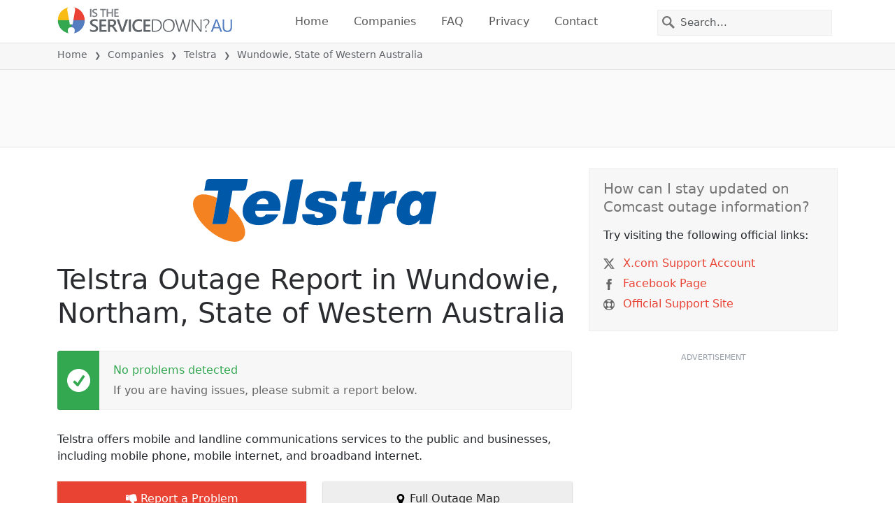

--- FILE ---
content_type: image/svg+xml
request_url: https://itsdcdn.com/charts/doughnut/34.svg
body_size: -14
content:
<svg xmlns="http://www.w3.org/2000/svg" viewBox="0 0 88 88"><path d="M44 0a44 44 0 0 1 37.2 67.6l-4.5-2.9A38.7 38.7 0 0 0 44 5.3Zm0 0" fill="#e94334"/><path d="M81.2 67.6A44 44 0 1 1 44 0v5.3a38.7 38.7 0 1 0 32.7 59.4Zm0 0" fill="#dcdcdc"/><path d="M24 42.7a5 5 0 0 1 3 1.7q1 1.4 1 3.2 0 3-2 4.5a9 9 0 0 1-5.7 1.6l-2.5-.2-2.7-.7v-2.6l2.4 1 2.7.3q2.6 0 3.8-1 1.4-1 1.4-2.9 0-1.7-1.3-2.7-1.2-1-3.4-1h-2.2v-2.2h2.4q2 0 3-.7 1-.9 1-2.3 0-1.5-1-2.3a5 5 0 0 0-3.1-.8l-2.4.2q-1.2.2-2.7.7v-2.4a25 25 0 0 1 5.3-.8q3 0 4.8 1.4t1.8 3.7q0 1.6-1 2.8a5 5 0 0 1-2.6 1.5M40.4 36l-6.7 10.5h6.7Zm-.7-2.3H43v12.8h2.8v2.2H43v4.6h-2.6v-4.6h-9v-2.6Zm27.3 11a2 2 0 0 0-1.8 1q-.7.9-.7 2.7 0 1.7.7 2.7t1.8 1a2 2 0 0 0 1.8-1q.6-1 .6-2.7t-.6-2.7a2 2 0 0 0-1.8-1m0-1.7q2.1 0 3.3 1.5 1.2 1.4 1.2 3.9t-1.2 3.9-3.3 1.4-3.4-1.4-1.2-4 1.3-3.8T67 43m-13.6-8a2 2 0 0 0-1.8 1q-.6.9-.7 2.7 0 1.7.7 2.7t1.8 1a2 2 0 0 0 1.8-1q.6-1 .6-2.7t-.6-2.7a2 2 0 0 0-1.8-1m11.9-1.7h2.1L55.1 53.7H53Zm-12 0q2.2 0 3.4 1.5 1.2 1.4 1.2 3.9t-1.2 3.9-3.3 1.4-3.3-1.4-1.3-4 1.3-3.8 3.3-1.5m-40.3-5" fill="#555"/></svg>

--- FILE ---
content_type: image/svg+xml
request_url: https://itsdcdn.com/resources/services/logosvg/202006100605/telstra.svg
body_size: 760
content:
<svg xmlns="http://www.w3.org/2000/svg" viewBox="0 0 2394 617.7" xml:space="preserve"><path d="m361.4 271.8-25.3 140.3c-3.9 25.3-20.5 32.1-35.1 32.1H191L236.8 187c-46.8-21.4-93.5-35-131.5-35-36.1 0-65.3 9.7-84.7 33.1A92.6 92.6 0 0 0 0 246.5C0 319.6 57.5 421 155.8 503.7c87.6 73.1 184.1 114 254.3 114 35 0 63.3-10.7 81.9-32.1 14.6-16.6 20.4-38 20.4-62.4 0-71.2-57.4-170.5-151-251.4" fill="#f58220"/><path d="M1278.5 356.6c0-50.7-174.3-14.7-174.3-118.9 0-95.4 103.2-120.7 170.4-120.7 68.3 0 150.1 15.5 142.3 100.3H1303c.9-12.6-3-31.1-39-31.1-19.5 0-34.1 8.7-34.1 21.4 0 45.8 180.3 19.5 180.3 119.8 0 81.8-75.1 126.7-188.1 126.7-77.9 0-154.9-22.4-147.1-108.2h120.8c-1.9 13.6 1 39 41 39 21.3-.1 41.7-9.8 41.7-28.3m597.2-165.7 10.8-65.2h-112.9L1716 444.3h95.5c14.7 0 30.2-6.8 35-32.1l14.6-77c13.7-70.1 42.9-93.5 91.6-93.5 10.7 0 22.4 1.9 30.2 3.9l22.4-126.7c-4.8-1-12.7-1.9-19.5-1.9-45.8 0-80 23.4-108.2 74l-1.9-.1zm-268.9 123.8 17.5-97.5h63.4l16.6-91.6H1641l17.5-98.4h-91.6c-14.6 0-31.1 6.8-35 32.1l-11.7 66.3h-47.8l-16.5 91.6h47.8l-20.5 115a374.5 374.5 0 0 0-6.8 57.4c0 51.7 42.8 64.3 170.4 55.6l15.6-90.6H1639c-35.1 0-37.1-10.7-32.2-39.9M1083.7 5.8h-95.5c-14.7 0-31.1 6.8-35.1 32.2l-73 406.2h95.4c14.7 0 31.2-6.8 35.1-32.2l73.1-406.2zM162.7 0a36.5 36.5 0 0 0-36.1 30.2L111.1 115h139.1l-59.7 329.3h110.6c14.8 0 31.4-6.8 36.3-32.2L387.9 115H488a36.3 36.3 0 0 0 36-30.2L539.7 0h-377zm462.2 249.4h114.9a46.5 46.5 0 0 0-45.8-55.6c-37.9 0-63.3 20.5-69.1 55.6m-11.8 65.3c-5.8 36.9 19.5 62.3 52.7 62.3 20.4 0 39.9-8.7 51.6-28.2h121.9C804.1 427.7 721.2 454 646.3 454c-90.6 0-157.8-45.8-157.8-135.5 0-127.6 109.2-201.5 213.4-201.5 102.3 0 158.8 60.3 158.8 151 0 14.6-1.9 30.2-4.8 46.8l-242.8-.1zM2244 262.1c0-26.3-13.7-47.7-43.9-47.7-41.9 0-69.1 43.8-69.1 101.3 0 26.3 8.7 47.7 39 47.7 45.7 0 74-43.8 74-101.3m150-136.4-56.5 318.6h-114l7.8-41.9h-1.9c-33.2 37-69.2 51.7-108.2 51.7-77.9 0-117.8-52.6-117.8-126.7 0-111 74-210.4 170.5-210.4 39.9 0 69.2 12.6 85.7 43.8h2c3.9-26.3 20.4-35.1 36.9-35.1h95.5z" fill="#0058a9"/></svg>